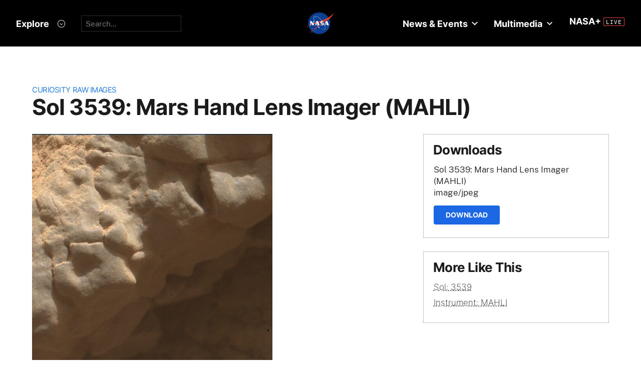

--- FILE ---
content_type: text/html; charset=utf-8
request_url: https://mars.nasa.gov/raw_images/1092309/?site=msl
body_size: 13863
content:
<!DOCTYPE html>
<html lang='en'>
<head>
<meta content='text/html; charset=utf-8' http-equiv='Content-Type'>
<!-- Always force latest IE rendering engine or request Chrome Frame -->
<meta content='IE=edge,chrome=1' http-equiv='X-UA-Compatible'>
<!-- Responsiveness -->
<meta content='width=device-width, initial-scale=1.0' name='viewport'>
<!-- Favicon -->
<link href='/apple-touch-icon.png' rel='apple-touch-icon' sizes='180x180'>
<link href='/favicon-32x32.png' rel='icon' sizes='32x32' type='image/png'>
<link href='/favicon-16x16.png' rel='icon' sizes='16x16' type='image/png'>
<link href='/manifest.json' rel='manifest'>
<link color='#e48b55' href='/safari-pinned-tab.svg' rel='mask-icon'>
<meta content='#000000' name='theme-color'>

<meta name="csrf-param" content="authenticity_token" />
<meta name="csrf-token" content="Q3PGm0IbqMm3gP8oz2WkrHbBQA2ULC/+GUoj7E9Z7ZDgA9eDOWeym5VTJwU0DZMsjqhR2npRc1J2z7DDHPQykA==" />
<title>Sol 3539: Mars Hand Lens Imager (MAHLI) – NASA Mars Exploration</title>
<meta content='NASA Mars Exploration' property='og:site_name'>
<meta content='mars.nasa.gov' name='author'>
<meta content='Mars, missions, NASA, rover, Curiosity, Opportunity, InSight, Mars Reconnaissance Orbiter, facts' name='keywords'>
<meta content="NASA's Mars rover Curiosity acquired this image using its Mars Hand Lens Imager (MAHLI), located on the turret at the end of the rover's robotic arm, on July 21, 2022, Sol 3539 of the Mars Science Laboratory Mission, at 12:39:55 UTC.When this image was obtained, the focus motor count position was 13980. This number indicates the internal position of the MAHLI lens at the time the image was acquired. This count also tells whether the dust cover was open or closed. Values between 0 and 6000 mean the dust cover was closed; values between 12500 and 16000 occur when the cover is open. For close-up images, the motor count can in some cases be used to estimate the distance between the MAHLI lens and target. For example, in-focus images obtained with the dust cover open for which the lens was 2.5 cm from the target have a motor count near 15270. If the lens is 5 cm from the target, the motor count is near 14360; if 7 cm, 13980; 10 cm, 13635; 15 cm, 13325; 20 cm, 13155; 25 cm, 13050; 30 cm, 12970. These correspond to image scales, in micrometers per pixel, of about 16, 25, 32, 42, 60, 77, 95, and 113.Most images acquired by MAHLI in daylight use the sun as an illumination source. However, in some cases, MAHLI's two groups of white light LEDs and one group of longwave ultraviolet (UV) LEDs might be used to illuminate targets. When Curiosity acquired this image, the group 1 white light LEDs were off, the group 2 white light LEDs were off, and the ultraviolet (UV) LEDS were off." name='description'>
<meta content="NASA's Mars rover Curiosity acquired this image using its Mars Hand Lens Imager (MAHLI), located on the turret at the end of the rover's robotic arm, on July 21, 2022, Sol 3539 of the Mars Science Laboratory Mission, at 12:39:55 UTC.When this image was obtained, the focus motor count position was 13980. This number indicates the internal position of the MAHLI lens at the time the image was acquired. This count also tells whether the dust cover was open or closed. Values between 0 and 6000 mean the dust cover was closed; values between 12500 and 16000 occur when the cover is open. For close-up images, the motor count can in some cases be used to estimate the distance between the MAHLI lens and target. For example, in-focus images obtained with the dust cover open for which the lens was 2.5 cm from the target have a motor count near 15270. If the lens is 5 cm from the target, the motor count is near 14360; if 7 cm, 13980; 10 cm, 13635; 15 cm, 13325; 20 cm, 13155; 25 cm, 13050; 30 cm, 12970. These correspond to image scales, in micrometers per pixel, of about 16, 25, 32, 42, 60, 77, 95, and 113.Most images acquired by MAHLI in daylight use the sun as an illumination source. However, in some cases, MAHLI's two groups of white light LEDs and one group of longwave ultraviolet (UV) LEDs might be used to illuminate targets. When Curiosity acquired this image, the group 1 white light LEDs were off, the group 2 white light LEDs were off, and the ultraviolet (UV) LEDS were off." property='og:description'>
<meta content='Sol 3539: Mars Hand Lens Imager (MAHLI) – NASA Mars Exploration' property='og:title'>
<meta content='article' property='og:type'>
<meta content='https://mars.nasa.gov/raw_images/1092309?site=msl' property='og:url'>
<meta content='https://mars.nasa.gov/msl-raw-images/msss/03539/mhli/3539MH0003060001204305C00_DXXX.jpg' property='og:image'>
<meta content='https://mars.nasa.gov/msl-raw-images/msss/03539/mhli/3539MH0003060001204305C00_DXXX.jpg' name='twitter:image'>
<link href='https://mars.nasa.gov/msl-raw-images/msss/03539/mhli/3539MH0003060001204305C00_DXXX.jpg' rel='image_src'>
<meta content='image/jpeg' property='og:image:type'>
<meta content='2022-07-22 21:41:22 UTC' property='og:updated_time'>

<meta content='195570401081308' property='fb:app_id'>
<link href='https://fonts.googleapis.com/css?family=Montserrat:200,300,400,500,600,700|Raleway:300,400' rel='stylesheet'>

<link rel="stylesheet" media="all" href="/assets/public_manifest-960bf896eb02d832a36d71169826d20e3716ebc7b890348cacc3cb50f760515a.css" />
<link rel="stylesheet" media="screen" href="/assets/mbcms/vendor/jquery.fancybox3-d5d81bdfc05a59e4ea72bca1d8b7fcc399bd3b61f7c06af95a8a48795df69d7a.css" />
<link rel="stylesheet" media="print" href="/assets/gulp/print-240f8bfaa7f6402dfd6c49ee3c1ffea57a89ddd4c8c90e2f2a5c7d63c5753e32.css" />
<script src="/assets/public_manifest-7200d3ca486e142bfef5e25a8f8e7494addd3eeb38a10158957c229134c60e5d.js"></script>
<script src="/assets/mbcms/vendor/jquery.fancybox3-a5c12236c52c2a69f0e8b265c1f19ae7a4bc127e864fe0bccc7c9ad0d4e1d7c4.js" defer="defer"></script>
<script src="/assets/mb_manifest-b5300f88e956e93f06e35e10c50c789298d34079094a74d6a57cb2c48f024cbb.js"></script>

<!--[if gt IE 8]><!-->
<script src="/assets/not_ie8_manifest.js"></script>
<!--[if !IE]>-->
<script src="/assets/not_ie8_manifest.js"></script>
<!--<![endif]-->
<!-- /twitter cards -->
<meta content='summary_large_image' name='twitter:card'>
<meta content='Sol 3539: Mars Hand Lens Imager (MAHLI)' name='twitter:title'>
<meta content='NASA’s real-time portal for Mars exploration, featuring the latest news, images, and discoveries from the Red Planet.' name='twitter:description'>
<meta name='twitter:image'>
</head>
<body class='is_pf is_not_hds megasection_nav_present msl'>
<svg display="none" width="0" height="0">  
  
  <symbol id="circle_plus" height="30" viewBox="0 0 30 30" width="30">
    <g fill-rule="evenodd" transform="translate(1 1)">
      <circle cx="14" cy="14" fill="#fff" fill-opacity=".1" fill-rule="nonzero" r="14" stroke="inherit" stroke-width="1"/>
      <path class="the_plus" d="m18.856 12.96v1.738h-4.004v3.938h-1.848v-3.938h-4.004v-1.738h4.004v-3.96h1.848v3.96z" fill="inherit"  stroke-width="0"/>
    </g>
  </symbol>
  
  <symbol id="circle_arrow" height="30" viewBox="0 0 30 30" width="30" xmlns="http://www.w3.org/2000/svg">
    <g transform="translate(1 1)"><circle cx="14" cy="14" fill="#fff" fill-opacity=".1" r="14" stroke="inherit" stroke-width="1"/>
    <path class="the_arrow" d="m8.5 15.00025h7.984l-2.342 2.42c-.189.197-.189.518 0 .715l.684.717c.188.197.494.197.684 0l4.35-4.506c.188-.199.188-.52 0-.717l-4.322-4.48c-.189-.199-.496-.199-.684 0l-.684.716c-.189.197-.189.519 0 .716l2.341 2.419h-8.011c-.276 0-.5.223-.5.5v1c0 .275.224.5.5.5z" stroke-width="0" fill="inherit"/>
    </g>
  </symbol>
  
  <symbol id="circle_close" height="30" viewBox="0 0 30 30" width="30">
    <g fill-rule="evenodd" transform="translate(1 1)">
      <circle cx="14" cy="14" fill="blue" fill-opacity="1" fill-rule="nonzero" r="14" stroke="inherit" stroke-width="1"/>
      <path class="the_plus" d="m18.856 12.96v1.738h-4.004v3.938h-1.848v-3.938h-4.004v-1.738h4.004v-3.96h1.848v3.96z" fill="inherit"  stroke-width="0"/>
    </g>
  </symbol>
  
  <symbol id="circle_close_hover" height="30" viewBox="0 0 30 30" width="30">
    <g fill-rule="evenodd" transform="translate(1 1)">
      <circle cx="14" cy="14" fill="white" fill-opacity="1" fill-rule="nonzero" r="14" stroke="inherit" stroke-width="1"/>
      <path class="the_plus" d="m18.856 12.96v1.738h-4.004v3.938h-1.848v-3.938h-4.004v-1.738h4.004v-3.96h1.848v3.96z" fill="inherit"  stroke-width="0"/>
    </g>
  </symbol>

  <symbol id="chevron_down" height="6" viewBox="0 0 10 6" width="10" xmlns="http://www.w3.org/2000/svg">
    <path d="m59 7v2.72727273l5 3.27272727 5-3.27272727v-2.72727273l-5 3.2727273z" transform="translate(-59 -7)"/>
  </symbol>

  <symbol id="gear" height="16" viewBox="0 0 16 16" width="16" xmlns="http://www.w3.org/2000/svg">
    <path d="m68 9h-1.09c-.15-.91-.5-1.75-1.021-2.471l.761-.77c.39-.39.39-1.029 0-1.42-.391-.39-1.021-.39-1.41 0l-.771.77c-.719-.519-1.469-.869-2.469-1.019v-1.09c0-.55-.45-1-1-1s-1 .45-1 1v1.09c-1 .15-1.75.5-2.47 1.02l-.77-.77c-.389-.39-1.029-.39-1.42 0-.39.391-.39 1.03 0 1.42l.771.77c-.521.72-.871 1.56-1.021 2.47h-1.09c-.55 0-1 .48-1 1.029 0 .551.45.971 1.12.971h.97c.15.91.5 1.75 1.021 2.471l-.771.769c-.39.39-.39 1.029 0 1.42.391.39 1.021.39 1.41 0l.78-.77c.72.52 1.47.87 2.47 1.02v1.09c0 .55.45 1 1 1s1-.45 1-1v-1.09c1-.15 1.75-.5 2.47-1.02l.771.77c.391.39 1.02.39 1.41 0 .39-.391.39-1.03 0-1.42l-.761-.76c.51-.72.87-1.56 1.02-2.48h1.09c.55 0 1-.45 1-1s-.45-1-1-1zm-7 4c-1.66 0-3-1.35-3-3s1.34-3 3-3c1.65 0 3 1.35 3 3s-1.35 3-3 3z" fill="#a79693" transform="translate(-53 -2)"/>
  </symbol>

</svg>



<div data-react-class="BrowseHappier" data-react-props="{&quot;gt&quot;:1,&quot;lt&quot;:11}" data-react-cache-id="BrowseHappier-0"></div>
<div data-react-class="HiPO" data-react-props="{}" data-react-cache-id="HiPO-0"></div>
<div id='main_container'>
<div id='site_body'>
<div class='mb_nasa_header_container'>
<link rel="stylesheet" media="screen" href="/assets/hds/vendor/main-0e8293e7ad59bb0de88372dfbd1b9767ac8525338b96ee501bf41b87f3c9e8a2.css" />
<script src="/assets/hds/vendor/main-bd874b95a9c4a94066a3a75c0eb300c10a5c80b8cf91f34b3541679353dd40a8.js" crossorigin="true" type="module"></script>
<div id='StaticNasaHeader'></div>

</div>

<div class='mb_page' id='page'>
<div class='page_cover'></div>
<div data-react-class="HiPO" data-react-props="{}" data-react-cache-id="HiPO-0"></div>
<div data-color-mode='light' data-hub='/mission/msl-curiosity/' id='StaticSecondaryNav'></div>
<section class='content_page module'>
<div class='grid_layout'>
<article>
<header id='page_header'>
<h2 class='category_title'>
<a href="/msl/multimedia/raw-images/">Curiosity Raw Images</a>
</h2>
<h1 class='article_title'>
Sol 3539: Mars Hand Lens Imager (MAHLI)
</h1>
</header>
<div id='primary_column'>
<figure class='lede'>
<a class='fancybox' href='https://mars.nasa.gov/msl-raw-images/msss/03539/mhli/3539MH0003060001204305C00_DXXX.jpg'>
<img alt="Nasa's Mars rover Curiosity acquired this image using its Mars Hand Lens Imager (MAHLI) on Sol 3539" class='' id='main_image' src='https://mars.nasa.gov/msl-raw-images/msss/03539/mhli/3539MH0003060001204305C00_DXXX.jpg'>
</a>
</figure>
<div class='wysiwyg_content'>
<p>
NASA's Mars rover Curiosity acquired this image using its Mars Hand Lens Imager (MAHLI), located on the turret at the end of the rover's robotic arm, on July 21, 2022, Sol 3539 of the Mars Science Laboratory Mission, at 12:39:55 UTC.<br /><br />When this image was obtained, the focus motor count position was 13980. This number indicates the internal position of the MAHLI lens at the time the image was acquired. This count also tells whether the dust cover was open or closed. Values between 0 and 6000 mean the dust cover was closed; values between 12500 and 16000 occur when the cover is open. For close-up images, the motor count can in some cases be used to estimate the distance between the MAHLI lens and target. For example, in-focus images obtained with the dust cover open for which the lens was 2.5 cm from the target have a motor count near 15270. If the lens is 5 cm from the target, the motor count is near 14360; if 7 cm, 13980; 10 cm, 13635; 15 cm, 13325; 20 cm, 13155; 25 cm, 13050; 30 cm, 12970. These correspond to image scales, in micrometers per pixel, of about 16, 25, 32, 42, 60, 77, 95, and 113.<br /><br />Most images acquired by MAHLI in daylight use the sun as an illumination source. However, in some cases, MAHLI's two groups of white light LEDs and one group of longwave ultraviolet (UV) LEDs might be used to illuminate targets. When Curiosity acquired this image, the group 1 white light LEDs were off, the group 2 white light LEDs were off, and the ultraviolet (UV) LEDS were off.
</p>
<p>
<b>
Credits:
</b>
NASA/JPL-Caltech/MSSS
</p>
</div>
</div>
<div id='secondary_column'>
<aside class='downloads_module boxed'>
<div class='downloads'>
<h1 class='sidebar_title'>Downloads</h1>
<div class='download'>
<div class='title'>Sol 3539: Mars Hand Lens Imager (MAHLI)</div>
<div class='content_type'>image/jpeg</div>
<a class='button' download='https://mars.nasa.gov/msl-raw-images/msss/03539/mhli/3539MH0003060001204305C00_DXXX.jpg' href='https://mars.nasa.gov/msl-raw-images/msss/03539/mhli/3539MH0003060001204305C00_DXXX.jpg'>Download</a>
</div>
</div>
</aside>
<aside class='links_module boxed BlockLayout'>
<h1 class='sidebar_title'>
More Like This
</h1>
<ul class='related_items'>
<li>
<a href="msl/?mission=msl&amp;begin_sol=3539&amp;end_sol=3539">Sol: 3539</a>
</li>
<li>
<a href="msl/?mission=msl&amp;af=MAHLI">Instrument: MAHLI</a>
</li>
</ul>

</aside>
</div>
</article>
</div>
</section>

</div>
<div id='StaticNasaFooter'></div>


</div>
</div>
<script id="_fed_an_ua_tag" src="https://dap.digitalgov.gov/Universal-Federated-Analytics-Min.js?agency=NASA&subagency=JPL-Mars-MEPJPL&pua=UA-9453474-9,UA-118212757-11&dclink=true&sp=searchbox&exts=tif,tiff,wav" type='text/javascript'></script>


</body>
</html>
